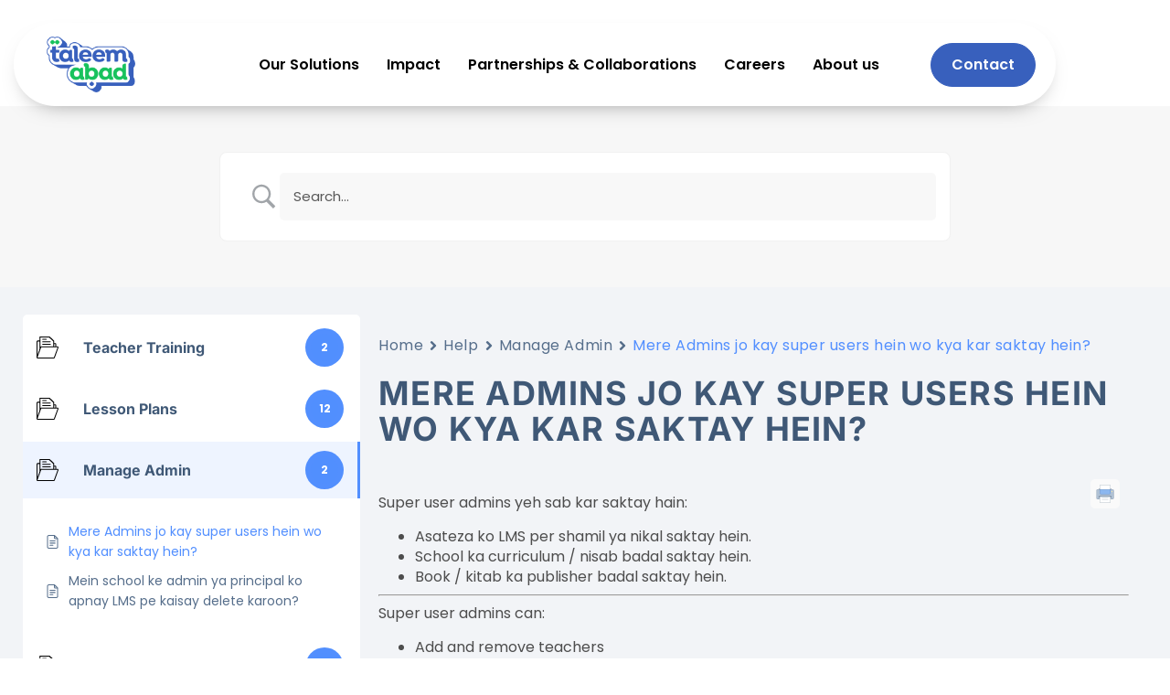

--- FILE ---
content_type: text/javascript
request_url: https://taleemabad.com/wp-content/cache/wpo-minify/1767881799/assets/wpo-minify-graphina-public-js.js
body_size: 837
content:
class c{constructor(){this.init()}init(){this.eventHandlers(),this.graphinaFeatureRequest()}eventHandlers(){jQuery(document.body).on("submit",".graphina-password-restricted-form",this.handleChartAccess.bind(this))}graphinaFeatureRequest(){if(parent.document.querySelector(".elementor-editor-active")!==null){let e="",r="https://iqonic.design/feature-request/?for_product=graphina";setInterval(function(){parent.document.querySelector("[class*=elementor-control-iq]")!=null&&(e=parent.document.querySelector("#elementor-panel__editor__help__link"),e!=null&&e.getAttribute("href")!==r&&(e.setAttribute("href",r),e.innerHTML="<b> Graphina Feature Request <i class='eicon-editor-external-link'></i> </b>"))},3e3)}}handleChartAccess(e){e.preventDefault();const r=new FormData(e.currentTarget),t=Object.fromEntries(r.entries()),a={chart_password:t.chart_password,chart_type:t.chart_type,chart_id:t.chart_id,nonce:t.nonce,action:t.action,graphina_password:t.graphina_password};jQuery.ajax({type:"GET",url:gcfe_public_localize.ajaxurl,data:a,dataType:"json",contentType:"application/json",success:(function(n){n.status===!0?(this.graphinasetCookie(n.chart,!0,1),location.reload()):jQuery(e.currentTarget).find(".elementor-alert-danger").show()}).bind(this),error:function(n,o,s){console.error("Ajax Request Failed:",o,s)}})}graphinasetCookie(e,r,t){var a=new Date;a.setTime(a.getTime()+t*24*60*60*1e3);var n="expires="+a.toUTCString();document.cookie=e+"="+r+";"+n+";path=/"}}jQuery(function(){const i={GraphinaPublic:new c};window.GraphinaPublicMain=i});
